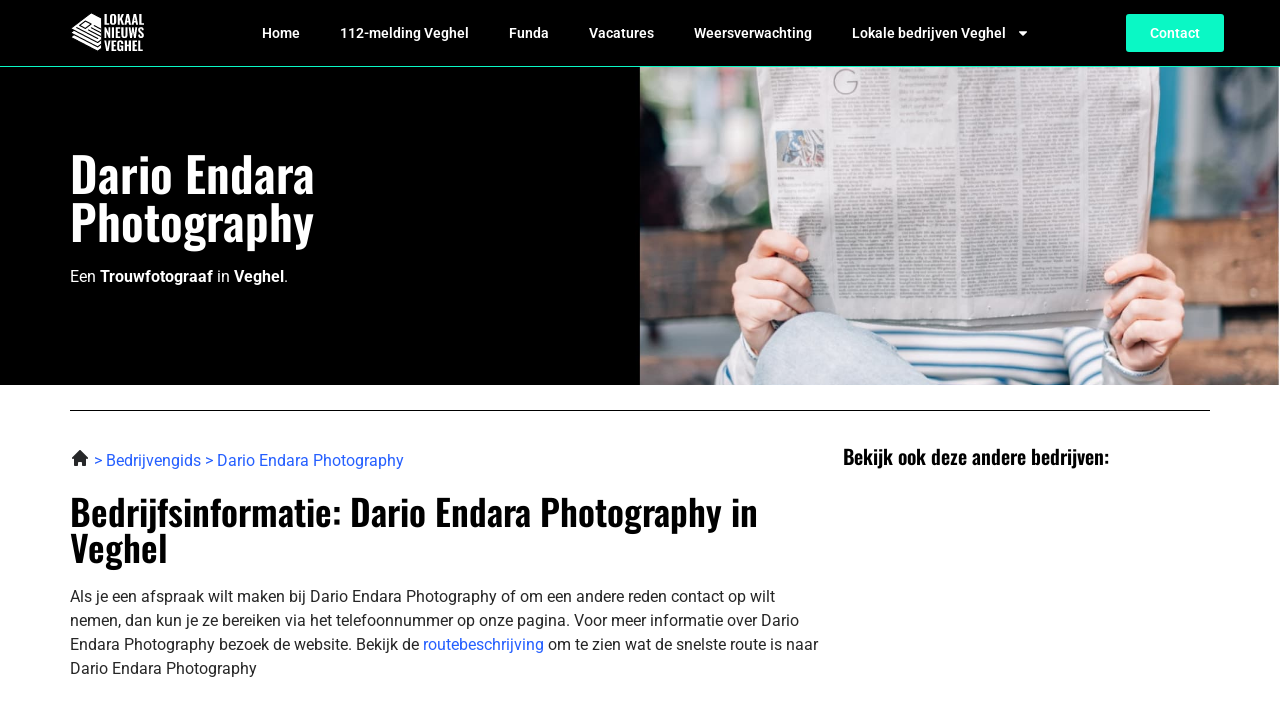

--- FILE ---
content_type: text/css; charset=utf-8
request_url: https://lokaalnieuwsveghel.nl/wp-content/uploads/elementor/css/post-761.css?ver=1767398061
body_size: 1133
content:
.elementor-761 .elementor-element.elementor-element-24077a52:not(.elementor-motion-effects-element-type-background), .elementor-761 .elementor-element.elementor-element-24077a52 > .elementor-motion-effects-container > .elementor-motion-effects-layer{background-image:url("https://lokaalnieuwsveghel.nl/wp-content/uploads/2023/01/Group-3931-scaled.jpg");background-position:center center;background-repeat:no-repeat;background-size:cover;}.elementor-761 .elementor-element.elementor-element-24077a52{border-style:solid;border-width:1px 0px 0px 0px;border-color:var( --e-global-color-accent );transition:background 0.3s, border 0.3s, border-radius 0.3s, box-shadow 0.3s;padding:72px 0px 72px 0px;}.elementor-761 .elementor-element.elementor-element-24077a52 > .elementor-background-overlay{transition:background 0.3s, border-radius 0.3s, opacity 0.3s;}.elementor-761 .elementor-element.elementor-element-f9c7d6 > .elementor-element-populated{border-style:none;margin:0px 72px 0px 0px;--e-column-margin-right:72px;--e-column-margin-left:0px;}.elementor-widget-heading .elementor-heading-title{font-family:var( --e-global-typography-primary-font-family ), Sans-serif;font-weight:var( --e-global-typography-primary-font-weight );color:var( --e-global-color-primary );}.elementor-761 .elementor-element.elementor-element-41da9b25{text-align:left;}.elementor-761 .elementor-element.elementor-element-41da9b25 .elementor-heading-title{color:var( --e-global-color-secondary );}.elementor-widget-text-editor{font-family:var( --e-global-typography-text-font-family ), Sans-serif;font-size:var( --e-global-typography-text-font-size );font-weight:var( --e-global-typography-text-font-weight );color:var( --e-global-color-text );}.elementor-widget-text-editor.elementor-drop-cap-view-stacked .elementor-drop-cap{background-color:var( --e-global-color-primary );}.elementor-widget-text-editor.elementor-drop-cap-view-framed .elementor-drop-cap, .elementor-widget-text-editor.elementor-drop-cap-view-default .elementor-drop-cap{color:var( --e-global-color-primary );border-color:var( --e-global-color-primary );}.elementor-761 .elementor-element.elementor-element-4fed909{color:#FFFFFF;}.elementor-widget-divider{--divider-color:var( --e-global-color-secondary );}.elementor-widget-divider .elementor-divider__text{color:var( --e-global-color-secondary );font-family:var( --e-global-typography-secondary-font-family ), Sans-serif;font-weight:var( --e-global-typography-secondary-font-weight );}.elementor-widget-divider.elementor-view-stacked .elementor-icon{background-color:var( --e-global-color-secondary );}.elementor-widget-divider.elementor-view-framed .elementor-icon, .elementor-widget-divider.elementor-view-default .elementor-icon{color:var( --e-global-color-secondary );border-color:var( --e-global-color-secondary );}.elementor-widget-divider.elementor-view-framed .elementor-icon, .elementor-widget-divider.elementor-view-default .elementor-icon svg{fill:var( --e-global-color-secondary );}.elementor-761 .elementor-element.elementor-element-10d6b3c{--divider-border-style:solid;--divider-color:#000;--divider-border-width:1px;}.elementor-761 .elementor-element.elementor-element-10d6b3c .elementor-divider-separator{width:100%;}.elementor-761 .elementor-element.elementor-element-10d6b3c .elementor-divider{padding-block-start:15px;padding-block-end:15px;}.elementor-761 .elementor-element.elementor-element-3f5c7a8{color:#2660FF;}.elementor-widget-icon-list .elementor-icon-list-item:not(:last-child):after{border-color:var( --e-global-color-text );}.elementor-widget-icon-list .elementor-icon-list-icon i{color:var( --e-global-color-primary );}.elementor-widget-icon-list .elementor-icon-list-icon svg{fill:var( --e-global-color-primary );}.elementor-widget-icon-list .elementor-icon-list-item > .elementor-icon-list-text, .elementor-widget-icon-list .elementor-icon-list-item > a{font-family:var( --e-global-typography-text-font-family ), Sans-serif;font-size:var( --e-global-typography-text-font-size );font-weight:var( --e-global-typography-text-font-weight );}.elementor-widget-icon-list .elementor-icon-list-text{color:var( --e-global-color-secondary );}.elementor-761 .elementor-element.elementor-element-7d26491 .elementor-icon-list-icon i{transition:color 0.3s;}.elementor-761 .elementor-element.elementor-element-7d26491 .elementor-icon-list-icon svg{transition:fill 0.3s;}.elementor-761 .elementor-element.elementor-element-7d26491{--e-icon-list-icon-size:14px;--icon-vertical-offset:0px;}.elementor-761 .elementor-element.elementor-element-7d26491 .elementor-icon-list-item > .elementor-icon-list-text, .elementor-761 .elementor-element.elementor-element-7d26491 .elementor-icon-list-item > a{font-family:"Roboto", Sans-serif;font-size:16px;font-weight:400;}.elementor-761 .elementor-element.elementor-element-7d26491 .elementor-icon-list-text{color:#000000;transition:color 0.3s;}.elementor-761 .elementor-element.elementor-element-821a29f{--divider-border-style:solid;--divider-color:#000;--divider-border-width:1px;}.elementor-761 .elementor-element.elementor-element-821a29f .elementor-divider-separator{width:100%;}.elementor-761 .elementor-element.elementor-element-821a29f .elementor-divider{padding-block-start:15px;padding-block-end:15px;}.elementor-761 .elementor-element.elementor-element-d049f3f{transition:background 0.3s, border 0.3s, border-radius 0.3s, box-shadow 0.3s;padding:124px 0px 124px 0px;}.elementor-761 .elementor-element.elementor-element-d049f3f > .elementor-background-overlay{transition:background 0.3s, border-radius 0.3s, opacity 0.3s;}.elementor-761 .elementor-element.elementor-element-3eecb92:not(.elementor-motion-effects-element-type-background), .elementor-761 .elementor-element.elementor-element-3eecb92 > .elementor-motion-effects-container > .elementor-motion-effects-layer{background-image:url("https://lokaalnieuwsveghel.nl/wp-content/uploads/2023/01/Group-371.jpg");background-position:center center;background-repeat:no-repeat;background-size:cover;}.elementor-761 .elementor-element.elementor-element-3eecb92{transition:background 0.3s, border 0.3s, border-radius 0.3s, box-shadow 0.3s;padding:72px 0px 72px 0px;}.elementor-761 .elementor-element.elementor-element-3eecb92 > .elementor-background-overlay{transition:background 0.3s, border-radius 0.3s, opacity 0.3s;}.elementor-761 .elementor-element.elementor-element-b843a79 > .elementor-element-populated{margin:0px 56px 0px 56px;--e-column-margin-right:56px;--e-column-margin-left:56px;}.elementor-761 .elementor-element.elementor-element-0d5c653{text-align:left;}.elementor-761 .elementor-element.elementor-element-0d5c653 .elementor-heading-title{color:var( --e-global-color-secondary );}.elementor-761 .elementor-element.elementor-element-645504a{text-align:left;color:var( --e-global-color-secondary );}.elementor-widget-button .elementor-button{background-color:var( --e-global-color-accent );font-family:var( --e-global-typography-accent-font-family ), Sans-serif;font-size:var( --e-global-typography-accent-font-size );font-weight:var( --e-global-typography-accent-font-weight );}.elementor-761 .elementor-element.elementor-element-ef983be .elementor-button{background-color:var( --e-global-color-accent );fill:var( --e-global-color-secondary );color:var( --e-global-color-secondary );border-radius:5px 5px 5px 5px;}@media(max-width:1024px){.elementor-761 .elementor-element.elementor-element-24077a52{padding:72px 0px 72px 0px;}.elementor-761 .elementor-element.elementor-element-f9c7d6 > .elementor-element-populated{margin:0px 0px 0px 0px;--e-column-margin-right:0px;--e-column-margin-left:0px;}.elementor-widget-text-editor{font-size:var( --e-global-typography-text-font-size );}.elementor-widget-icon-list .elementor-icon-list-item > .elementor-icon-list-text, .elementor-widget-icon-list .elementor-icon-list-item > a{font-size:var( --e-global-typography-text-font-size );}.elementor-761 .elementor-element.elementor-element-d049f3f{padding:72px 0px 72px 0px;}.elementor-widget-button .elementor-button{font-size:var( --e-global-typography-accent-font-size );}}@media(max-width:767px){.elementor-761 .elementor-element.elementor-element-24077a52:not(.elementor-motion-effects-element-type-background), .elementor-761 .elementor-element.elementor-element-24077a52 > .elementor-motion-effects-container > .elementor-motion-effects-layer{background-position:center left;}.elementor-761 .elementor-element.elementor-element-24077a52{padding:36px 0px 36px 0px;}.elementor-widget-text-editor{font-size:var( --e-global-typography-text-font-size );}.elementor-widget-icon-list .elementor-icon-list-item > .elementor-icon-list-text, .elementor-widget-icon-list .elementor-icon-list-item > a{font-size:var( --e-global-typography-text-font-size );}.elementor-761 .elementor-element.elementor-element-7d26491 .elementor-icon-list-item > .elementor-icon-list-text, .elementor-761 .elementor-element.elementor-element-7d26491 .elementor-icon-list-item > a{font-size:14px;}.elementor-761 .elementor-element.elementor-element-d049f3f{padding:36px 0px 36px 0px;}.elementor-761 .elementor-element.elementor-element-1653fa7 > .elementor-element-populated{padding:10px 10px 10px 10px;}.elementor-761 .elementor-element.elementor-element-3eecb92:not(.elementor-motion-effects-element-type-background), .elementor-761 .elementor-element.elementor-element-3eecb92 > .elementor-motion-effects-container > .elementor-motion-effects-layer{background-position:center right;}.elementor-761 .elementor-element.elementor-element-3eecb92{padding:36px 0px 36px 0px;}.elementor-761 .elementor-element.elementor-element-b843a79 > .elementor-element-populated{margin:0px 0px 0px 0px;--e-column-margin-right:0px;--e-column-margin-left:0px;}.elementor-widget-button .elementor-button{font-size:var( --e-global-typography-accent-font-size );}}/* Start custom CSS for text-editor, class: .elementor-element-8c67390 */.elementor-761 .elementor-element.elementor-element-8c67390 a {
    display: block;
    color: #2660FF;
    margin-bottom: 16px;
}/* End custom CSS */